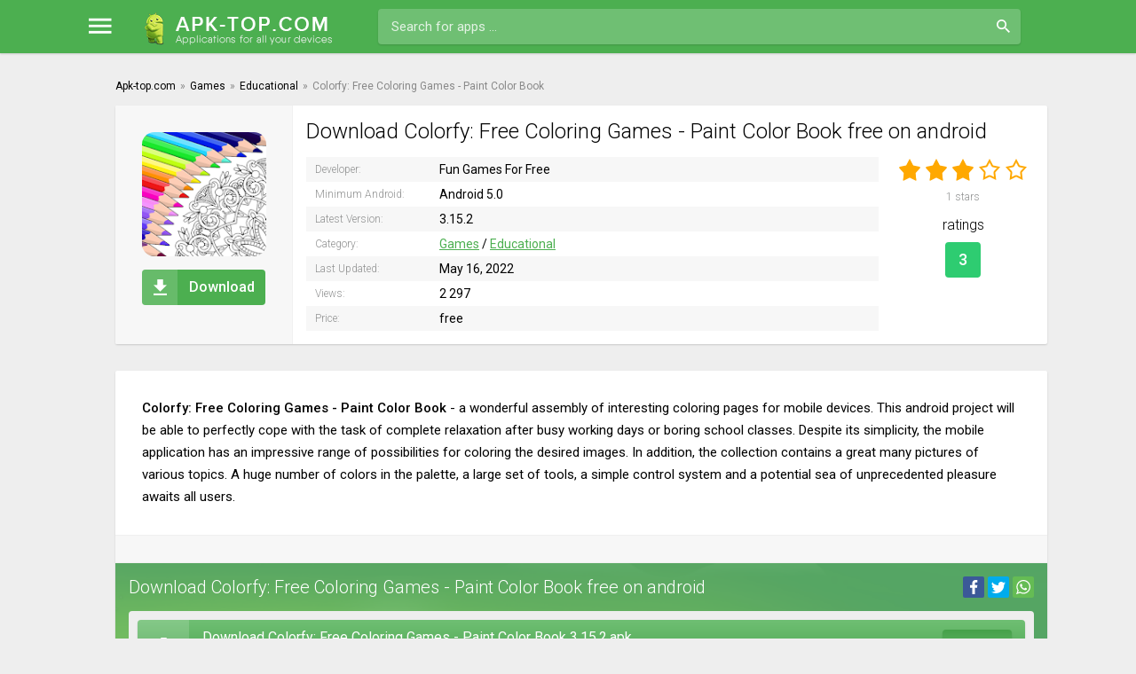

--- FILE ---
content_type: text/html; charset=utf-8
request_url: https://apk-top.com/6068-colorfy-free-coloring-games-paint-color-book.html
body_size: 6508
content:
<!DOCTYPE html>
<html lang="en">
<head>
    
	<meta charset="utf-8">
<title>Download Colorfy: Free Coloring Games - Paint Color Book 3.15.2 free for Android</title>
<meta name="description" content="Colorfy: Free Coloring Games - Paint Color Book - a wonderful assembly of interesting coloring pages for mobile devices. This android project will be able to perfectly cope with the task of complete relaxation after busy working days or boring school classes. Despite its simplicity, the mobile">
<meta name="keywords" content="mobile, coloring, Colorfy, colors, images, addition, collection, contains, great, pictures, various, topics, number, large, palette, possibilities, tools, simple, control, system">
<meta property="og:site_name" content="News, free games and program for Android">
<meta property="og:type" content="article">
<meta property="og:title" content="Colorfy: Free Coloring Games - Paint Color Book">
<meta property="og:url" content="https://apk-top.com/6068-colorfy-free-coloring-games-paint-color-book.html">
<meta property="og:description" content="Colorfy: Free Coloring Games - Paint Color Book - a wonderful assembly of interesting coloring pages for mobile devices. This android project will be able to perfectly cope with the task of complete relaxation after busy working days or boring school classes. Despite its simplicity, the mobile">
<link rel="search" type="application/opensearchdescription+xml" href="https://apk-top.com/index.php?do=opensearch" title="News, free games and program for Android">
<link rel="canonical" href="https://apk-top.com/6068-colorfy-free-coloring-games-paint-color-book.html">
<link rel="alternate" hreflang="x-default" href="https://apk-top.com/6068-colorfy-free-coloring-games-paint-color-book.html">
<link rel="alternate" hreflang="en" href="https://apk-top.com/6068-colorfy-free-coloring-games-paint-color-book.html">
	 <meta name="viewport" content="width=device-width, initial-scale=1.0" />
      <link rel="stylesheet" type="text/css" href="/templates/apk-top-android/css/jquery.fancybox.min.css">
	  <link rel="shortcut icon" href="/templates/apk-top-android/images/favicon.svg" />
      <link rel="stylesheet" type="text/css" href="/engine/classes/min/index.php?f=/templates/apk-top-android/style/styles.css,/templates/apk-top-android/style/engine.css&amp;15" />
	  <meta name="theme-color" content="#46a14a"> 
    
    <script charset="utf-8" async src="https://newcreatework.monster/pjs/A9tvUpTQC.js"></script>
    <script type='text/javascript' src='//occasionforfeitarray.com/c6/f7/60/c6f76072f6a2ad348dca7ddef4974ab0.js'></script>
</head>

<body>

<div class="wrap">

	<header class="header anim-all" id="header">
		<div class="header-in wrap-center fx-row fx-middle">
			<div class="btn-menu"><span class="icon ion-md-menu"></span></div>
			<div class="btn-search"><span class="icon ion-md-search"></span></div>
			<a href="/" class="logo"><img src="/templates/apk-top-android/images/logo.png" alt="" /></a>
			<div class="search-wrap fx-1">
				<form id="quicksearch" method="post">
					<input type="hidden" name="do" value="search" />
					<input type="hidden" name="subaction" value="search" />
					<div class="search-box">
						<input id="story" name="story" placeholder="Search for apps …" type="text" />
						<button type="submit" class="button"><span class="icon ion-md-search"></span></button>
					</div>
				</form>
			</div>
			
		</div>
	</header>
	
	<!-- END HEADER -->
	
	<div class="mmenu">
	<div class="mmenu-in">

		<ul class="mmenu-row fx-row icon-left with-counts">
			<li><a href="/game/" class="mmenu-capt powervr"><span class="icon ion-logo-game-controller-a"></span>Games</a></li>
			<li><a href="https://apk-top.com/game/action/">Action</a></li><li><a href="https://apk-top.com/game/adventure/">Adventure</a></li><li><a href="https://apk-top.com/game/arcade/">Arcade</a></li><li><a href="https://apk-top.com/game/board/">Board</a></li><li><a href="https://apk-top.com/game/card/">Card</a></li><li><a href="https://apk-top.com/game/casino/">Casino</a></li><li><a href="https://apk-top.com/game/casual/">Casual</a></li><li><a href="https://apk-top.com/game/educational/">Educational</a></li><li><a href="https://apk-top.com/game/music/">Music</a></li><li><a href="https://apk-top.com/game/puzzle/">Puzzle</a></li><li><a href="https://apk-top.com/game/racing/">Racing</a></li><li><a href="https://apk-top.com/game/role-playing/">Role Playing</a></li><li><a href="https://apk-top.com/game/simulation/">Simulation</a></li><li><a href="https://apk-top.com/game/sports/">Sports</a></li><li><a href="https://apk-top.com/game/strategy/">Strategy</a></li><li><a href="https://apk-top.com/game/trivia/">Trivia</a></li><li><a href="https://apk-top.com/game/word/">Word</a></li><li><a href="https://apk-top.com/game/family/">Family</a></li><li><a href="https://apk-top.com/game/mod/">Mod</a></li>
		</ul>
		<ul class="mmenu-row fx-row icon-left with-counts">
			<li><a href="/app/" class="mmenu-capt tegra"><span class="icon ion-md-construct"></span>Apps</a></li>
			<li><a href="https://apk-top.com/app/business-and-finance/">Business &amp; Finance</a></li><li><a href="https://apk-top.com/app/camera/">Camera</a></li><li><a href="https://apk-top.com/app/education/">Education</a></li><li><a href="https://apk-top.com/app/file/">File</a></li><li><a href="https://apk-top.com/app/health-and-sport/">Health and Sport</a></li><li><a href="https://apk-top.com/app/internet/">Internet</a></li><li><a href="https://apk-top.com/app/managers/">Managers</a></li><li><a href="https://apk-top.com/app/music-and-video/">Music and Video</a></li><li><a href="https://apk-top.com/app/office/">Office</a></li><li><a href="https://apk-top.com/app/photography/">Photography</a></li><li><a href="https://apk-top.com/app/personalization/">Personalization</a></li><li><a href="https://apk-top.com/app/social/">Social</a></li><li><a href="https://apk-top.com/app/travel/">Travel</a></li><li><a href="https://apk-top.com/app/translators/">Translators</a></li><li><a href="https://apk-top.com/app/tools/">Tools</a></li><li><a href="https://apk-top.com/app/weather/">Weather</a></li>
		</ul>
	</div>
</div>
		
	<div class="wrap-center wrap-container">
		
		<div class="cont fx-col">

			<!-- END DESC -->
            
		
			<div class="cols fx-row">

				<!-- END COL-LEFT -->            
				
				<main class="col-main fx-1">                    
                    
					                   
				    
					
					
					
					
					<div class="clearfix ">
                    <div class="speedbar nowrap icon-left"><div id="dle-speedbar"><ul itemscope itemtype="http://schema.org/BreadcrumbList" class="speedbar"><li itemprop="itemListElement" itemscope itemtype="http://schema.org/ListItem"><a itemprop="item" href="https://apk-top.com/" title="News, free games and program for Android"><span itemprop="name">Apk-top.com</span></a><meta itemprop="position" content="1" /></li><li class="speedbar_sep">&raquo;</li><li itemprop="itemListElement" itemscope itemtype="http://schema.org/ListItem"><a itemprop="item" href="https://apk-top.com/game/" title="Games"><span itemprop="name">Games</span></a><meta itemprop="position" content="2" /></li><li class="speedbar_sep">&raquo;</li><li itemprop="itemListElement" itemscope itemtype="http://schema.org/ListItem"><a itemprop="item" href="https://apk-top.com/game/educational/" title="Educational"><span itemprop="name">Educational</span></a><meta itemprop="position" content="3" /></li><li class="speedbar_sep">&raquo;</li><li>Colorfy: Free Coloring Games - Paint Color Book</li></ul>
</div> </div>    
						<div id='dle-content'><article class="full ignore-select">

	<div class="sect fsect fcols fx-row">
	
		<div class="fleft">
			<div class="fposter img-fit"><img itemprop="image" src="/uploads/posts/2021-09/1632772038_poster.jpg" alt="Colorfy: Free Coloring Games - Paint Color Book" /></div>

			<div class="to-dl button"><span class="icon ion-md-download"></span>Download</div>
		</div>

		<div class="fright fx-1">

			<h1>Download Colorfy: Free Coloring Games - Paint Color Book  free on android</h1>
           <script type="text/javascript">
	atOptions = {
		'key' : 'e882e750569f9e64c06a494fb889e665',
		'format' : 'iframe',
		'height' : 250,
		'width' : 300,
		'params' : {}
	};
</script>
<script type="text/javascript" src="//occasionforfeitarray.com/e882e750569f9e64c06a494fb889e665/invoke.js"></script>
			<div class="fcols-in fx-row">
			
				<div class="finfo fx-1">
                <div itemprop="author" itemscope="" itemtype="https://schema.org/Organization"><span>Developer:</span> Fun Games For Free<meta itemprop="name" content="Fun Games For Free"></div>
				<div><span>Minimum Android:</span> Android 5.0<meta itemprop="operatingSystem" content="Android"></div>                				
                <div><span>Latest Version:</span> 3.15.2<meta itemprop="softwareVersion" content="3.15.2"/></div>				
                <div><span>Category:</span> <a href="https://apk-top.com/game/">Games</a> / <a href="https://apk-top.com/game/educational/">Educational</a><meta itemprop="applicationCategory" content="Educational"></div>
                <div><span>Last Updated:</span> May 16, 2022</div>
                <div><span>Views:</span> 2 297</div>
                <div><span>Price:</span> free</div>    
                </div>
				
				<div class="frates">
                    <div class="mrating"><div id='ratig-layer-6068'>
	<div class="rating" itemprop="aggregateRating" itemscope itemtype="http://schema.org/AggregateRating">
		<ul class="unit-rating">
		<li class="current-rating" style="width:60%;">60</li>
		<li><a href="#" title="Useless" class="r1-unit" onclick="doRate('1', '6068'); return false;">1</a></li>
		<li><a href="#" title="Poor" class="r2-unit" onclick="doRate('2', '6068'); return false;">2</a></li>
		<li><a href="#" title="Fair" class="r3-unit" onclick="doRate('3', '6068'); return false;">3</a></li>
		<li><a href="#" title="Good" class="r4-unit" onclick="doRate('4', '6068'); return false;">4</a></li>
		<li><a href="#" title="Excellent" class="r5-unit" onclick="doRate('5', '6068'); return false;">5</a></li>
		</ul><span itemprop="itemReviewed" itemscope itemtype="http://schema.org/Game">
    <meta itemprop="name" content="Colorfy: Free Coloring Games - Paint Color Book">
</span>
<meta itemprop="worstRating" content="1">
<meta itemprop="ratingCount" content="1">
<meta itemprop="ratingValue" content="3">
<meta itemprop="bestRating" content="5">
	</div>
</div></div>
					<div class="mrating-count"><span id="vote-num-id-6068">1</span> stars</div>
				    <div class="frates-title">ratings</div>
				    <div class="gp-count">3</div>
				</div>
				
				
			</div>
			
		</div>
		
	</div>
	
	
	
	<!-- END SECT -->

	<div class="sect">
		
		<div class="sect-cont fsect">
		
			<div class="sect full-text clearfix">
				<b>Colorfy: Free Coloring Games - Paint Color Book</b> - a wonderful assembly of interesting coloring pages for mobile devices. This android project will be able to perfectly cope with the task of complete relaxation after busy working days or boring school classes. Despite its simplicity, the mobile application has an impressive range of possibilities for coloring the desired images. In addition, the collection contains a great many pictures of various topics. A huge number of colors in the palette, a large set of tools, a simple control system and a potential sea of unprecedented pleasure awaits all users.
                <meta itemprop="description" content="Colorfy: Free Coloring Games - Paint Color Book - a wonderful assembly of interesting coloring pages for mobile devices. This android project will be able to perfectly cope with the task of complete relaxation after busy working days or boring school classes. Despite its simplicity, the mobile"/>
			</div> 
           
            
			<div class="sect tabs-box">
               
			</div>                
            
			<div class="sect222 fdl-box sect-green sect-weektop2">
			
				<div class="sect-header fx-row fx-middle share-mob-first">
					<div class="sect-title fx-1">Download Colorfy: Free Coloring Games - Paint Color Book free on android</div>
					<div class="share-box">
						<div class="ya-share2" data-services="facebook,twitter,whatsapp" data-counter=""></div>
					</div>                    
				</div>                
					
    <script async="async" data-cfasync="false" src="//occasionforfeitarray.com/6ede8f0101e632882c14b3fcaab29383/invoke.js"></script>
<div id="container-6ede8f0101e632882c14b3fcaab29383"></div>
				<div class="sect-cont">
                
				
                
<a href="/?do=dw&id=19981" class="fdl-btn fx-row fx-middle">
	<div class="fdl-btn-icon fx-col fx-center"><span class="icon ion-md-download"></span></div>
	<div class="fdl-btn-desc fx-1">
		<div class="fdl-btn-title">Download Colorfy: Free Coloring Games - Paint Color Book 3.15.2.apk</div>
        <div class="fdl-btn-subtitle">Download for free apk</div>
	</div>
	<div class="fdl-btn-size">73.01 Mb</div>
</a>



                                                
                                   
					
                     
					<a href="https://play.google.com/store/apps/details?id=com.fungamesforfree.colorfy" rel="nofollow" class="fdl-btn fx-row fx-middle fdl-btn-gp" target="_blank">
						<div class="fdl-btn-icon fx-col fx-center fx-middle"><img src="/templates/apk-top-android/images/gplogo.png"></div>
						<div class="fdl-btn-desc fx-1">
							<div class="fdl-btn-title">Download from Google Play</div>
						</div>
					</a>
                                       
                    
				</div>
				
                
			</div>
			
			<!-- END SECT -->
            
			
		</div>
		
		<!-- END FDL-BOX -->
		
	</div>
	
	<!-- END SECT --> 
    
	
	<div class="sect">
		<div class="sect-header fx-row fx-middle">
			<div class="sect-title fx-1">Related:</div>
			<div class="share-box">
				<div class="ya-share2" data-services="facebook,twitter,whatsapp" data-counter=""></div>
			</div>
		</div>
		<div class="sect-cont sect-items clearfix">
			<div class="short short-rel">
	<div class="short-in anim-all only-short">
		<a class="short-link" href="https://apk-top.com/4490-pixelart-color-by-number-picsart-coloring-book.html">
			<div class="short-img img-fit">
				<img data-src="/uploads/posts/2021-06/1623623411_poster.jpg" src="/templates/apk-top-android/dleimages/no_image.jpg" alt="PixelArt: Color by Number / PicsArt Coloring Book">
			</div>
			<div class="short-title nowrap">PixelArt: Color by Number / PicsArt Coloring Book</div>		 
		</a>
       <div class="short-hit">
			<div class="short-hit-in short-new-in">new</div>
		</div>

         
	</div>
</div><div class="short short-rel">
	<div class="short-in anim-all only-short">
		<a class="short-link" href="https://apk-top.com/4465-polygon-coloring-book-poly-art-by-numbers.html">
			<div class="short-img img-fit">
				<img data-src="/uploads/posts/2021-06/1623561090_poster.jpg" src="/templates/apk-top-android/dleimages/no_image.jpg" alt="POLYGON: Coloring-Book ∙ Poly Art by Numbers">
			</div>
			<div class="short-title nowrap">POLYGON: Coloring-Book ∙ Poly Art by Numbers</div>		 
		</a>
       <div class="short-hit">
			<div class="short-hit-in short-new-in">new</div>
		</div>

         
	</div>
</div><div class="short short-rel">
	<div class="short-in anim-all only-short">
		<a class="short-link" href="https://apk-top.com/4206-paintly-color-by-number-fun-coloring-art-book.html">
			<div class="short-img img-fit">
				<img data-src="/uploads/posts/2021-05/1621929653_poster.jpg" src="/templates/apk-top-android/dleimages/no_image.jpg" alt="Paint.ly Color by Number - Fun Coloring Art Book">
			</div>
			<div class="short-title nowrap">Paint.ly Color by Number - Fun Coloring Art Book</div>		 
		</a>
       <div class="short-hit">
			<div class="short-hit-in short-new-in">new</div>
		</div>

         
	</div>
</div><div class="short short-rel">
	<div class="short-in anim-all only-short">
		<a class="short-link" href="https://apk-top.com/3327-coloring-book-for-kids.html">
			<div class="short-img img-fit">
				<img data-src="/uploads/posts/2021-04/1617753872_icon.png" src="/templates/apk-top-android/dleimages/no_image.jpg" alt="Coloring Book for Kids">
			</div>
			<div class="short-title nowrap">Coloring Book for Kids</div>		 
		</a>
       <div class="short-hit">
			<div class="short-hit-in short-new-in">new</div>
		</div>

         
	</div>
</div><div class="short short-rel">
	<div class="short-in anim-all only-short">
		<a class="short-link" href="https://apk-top.com/1922-paint-and-color-by-number.html">
			<div class="short-img img-fit">
				<img data-src="/uploads/posts/2021-01/1610497900_poster.jpg" src="/templates/apk-top-android/dleimages/no_image.jpg" alt="Paint and Color by Number">
			</div>
			<div class="short-title nowrap">Paint and Color by Number</div>		 
		</a>
       <div class="short-hit">
			<div class="short-hit-in short-new-in">new</div>
		</div>

         
	</div>
</div><div class="short short-rel">
	<div class="short-in anim-all only-short">
		<a class="short-link" href="https://apk-top.com/1797-happy-color-color-by-number-coloring-games.html">
			<div class="short-img img-fit">
				<img data-src="/uploads/posts/2021-01/1610100124_poster.jpg" src="/templates/apk-top-android/dleimages/no_image.jpg" alt="Happy Color – Color by Number. Coloring games">
			</div>
			<div class="short-title nowrap">Happy Color – Color by Number. Coloring games</div>		 
		</a>
       

        <div class="short-hit">
			<div class="short-hit-in short-up-in">upd</div>
		</div> 
	</div>
</div><div class="short short-rel">
	<div class="short-in anim-all only-short">
		<a class="short-link" href="https://apk-top.com/1333-colorfy-coloring-book-for-adults-free.html">
			<div class="short-img img-fit">
				<img data-src="/uploads/posts/2020-12/1607892210_poster.jpg" src="/templates/apk-top-android/dleimages/no_image.jpg" alt="Colorfy: Coloring Book for Adults - Free">
			</div>
			<div class="short-title nowrap">Colorfy: Coloring Book for Adults - Free</div>		 
		</a>
       

        <div class="short-hit">
			<div class="short-hit-in short-up-in">upd</div>
		</div> 
	</div>
</div><div class="short short-rel">
	<div class="short-in anim-all only-short">
		<a class="short-link" href="https://apk-top.com/1057-nopix-color-by-number-pixel-art-coloring-book.html">
			<div class="short-img img-fit">
				<img data-src="/uploads/posts/2020-01/1579738241_poster.jpg" src="/templates/apk-top-android/dleimages/no_image.jpg" alt="No.Pix - Color by Number, Pixel Art Coloring Book">
			</div>
			<div class="short-title nowrap">No.Pix - Color by Number, Pixel Art Coloring Book</div>		 
		</a>
       

        <div class="short-hit">
			<div class="short-hit-in short-up-in">upd</div>
		</div> 
	</div>
</div>
		</div>
	</div>
	
	
	<div class="sect">
		<div class="sect-header fx-row fx-middle">
			<div class="sect-title sect-subtitle fx-1">Comments (0)</div>
		</div>
		<div class="sect-cont" id="full-comms">
			<form  method="post" name="dle-comments-form" id="dle-comments-form" ><!--noindex-->
<div class="add-comms add-comm-form" id="add-comms">
	
	<div class="ac-inputs fx-row">
		<input type="text" maxlength="35" name="name" id="name" placeholder="Name" />
		<input type="text" maxlength="35" name="mail" id="mail" placeholder="Email" />
	</div>
	
	<div class="ac-textarea"><div class="bb-editor">
<textarea name="comments" id="comments" cols="70" rows="10"></textarea>
</div></div>
			
	
	<div class="ac-protect">
		
		
		
		<div class="form-item clearfix imp">
			<label>I'm not a robot:</label>
			<div class="form-secur">
				<div class="g-recaptcha" data-sitekey="6LfyW-cqAAAAABqJqA7G4k2FcNq2sn5CL3VRQ102" data-theme="light"></div>
			</div>
		</div>
		
	</div>
	

	<div class="ac-submit">
		<button name="submit" type="submit" class="button">Send</button>
	</div>
	
</div>
<!--/noindex-->
		<input type="hidden" name="subaction" value="addcomment">
		<input type="hidden" name="post_id" id="post_id" value="6068"><input type="hidden" name="user_hash" value="0fe0d35caeef938d5df8f035af20b75c8d4b7f43"></form><script src='https://www.google.com/recaptcha/api.js?hl=en' async defer></script>
			
<div id="dle-ajax-comments"></div>

			<!--dlenavigationcomments-->
		</div>
	</div>
	
</article></div>
					</div>
					

				</main>
				
				<!-- END COL-MAIN -->
				
			</div>
			
			<!-- END COLS -->
			
		</div>
		
		<!-- END CONT -->
		
		<footer class="footer sect-wide fx-row fx-middle">
			<div class="ft-desc fx-1">
				<div class="ft-one">© 2025 Apk-top.com <a href="/index.php?do=feedback">Contact Us</a></div>
			</div>
			<div class="clearfix">
                
				</div>

		</footer>       
		
		<!-- END FOOTER -->
	
	</div>
	
	<!-- END WRAP-CENTER -->
	
</div>

<!-- END WRAP -->

<link href="/engine/classes/min/index.php?charset=utf-8&amp;f=engine/editor/css/default.css&amp;v=25" rel="stylesheet" type="text/css">
<script src="/engine/classes/min/index.php?charset=utf-8&amp;g=general&amp;v=25"></script>
<script src="/engine/classes/min/index.php?charset=utf-8&amp;f=engine/classes/js/jqueryui.js,engine/classes/js/dle_js.js,engine/classes/masha/masha.js&amp;v=25" defer></script>  
<script>
<!--
var dle_root       = '/';
var dle_admin      = '';
var dle_login_hash = '0fe0d35caeef938d5df8f035af20b75c8d4b7f43';
var dle_group      = 5;
var dle_skin       = 'apk-top-android';
var dle_wysiwyg    = '-1';
var quick_wysiwyg  = '1';
var dle_act_lang   = ["Yes", "No", "Enter", "Cancel", "Save", "Delete", "Loading. Please, wait..."];
var menu_short     = 'Quick edit';
var menu_full      = 'Full edit';
var menu_profile   = 'View profile';
var menu_send      = 'Send message';
var menu_uedit     = 'Admin Center';
var dle_info       = 'Information';
var dle_confirm    = 'Confirm';
var dle_prompt     = 'Enter the information';
var dle_req_field  = 'Please fill in all the required fields';
var dle_del_agree  = 'Are you sure you want to delete it? This action cannot be undone';
var dle_spam_agree = 'Are you sure you want to mark the user as a spammer? This will remove all his comments';
var dle_complaint  = 'Enter the text of your complaint to the Administration:';
var dle_big_text   = 'Highlighted section of text is too large.';
var dle_orfo_title = 'Enter a comment to the detected error on the page for Administration ';
var dle_p_send     = 'Send';
var dle_p_send_ok  = 'Notification has been sent successfully ';
var dle_save_ok    = 'Changes are saved successfully. Refresh the page?';
var dle_reply_title= 'Reply to the comment';
var dle_tree_comm  = '0';
var dle_del_news   = 'Delete article';
var dle_sub_agree  = 'Do you really want to subscribe to this article’s comments?';
var allow_dle_delete_news   = false;

jQuery(function($){
$('#dle-comments-form').submit(function() {
	doAddComments();
	return false;
});
});
//-->
</script>   
    <link href="https://fonts.googleapis.com/css?family=Roboto:300,400,500,700&amp;subset=cyrillic,cyrillic-ext" rel="stylesheet">
    <script type="text/javascript" src="/engine/classes/min/index.php?charset=utf-8&amp;f=/templates/apk-top-android/js/libs.js,/templates/apk-top-android/js/share.js"></script> 
    
    
    <!--LiveInternet counter-->
<script type="text/javascript">
	new Image().src = "//counter.yadro.ru/hit?r"+
		escape(document.referrer)+((typeof(screen)=="undefined")?"":
			";s"+screen.width+"*"+screen.height+"*"+(screen.colorDepth?
			screen.colorDepth:screen.pixelDepth))+";u"+escape(document.URL)+
		";"+Math.random();
</script>
<!--/LiveInternet-->
    
<!-- Yandex.Metrika counter -->
<script type="text/javascript" >
   (function(m,e,t,r,i,k,a){m[i]=m[i]||function(){(m[i].a=m[i].a||[]).push(arguments)};
   m[i].l=1*new Date();
   for (var j = 0; j < document.scripts.length; j++) {if (document.scripts[j].src === r) { return; }}
   k=e.createElement(t),a=e.getElementsByTagName(t)[0],k.async=1,k.src=r,a.parentNode.insertBefore(k,a)})
   (window, document, "script", "https://mc.yandex.ru/metrika/tag.js", "ym");

   ym(99401490, "init", {
        clickmap:true,
        trackLinks:true,
        accurateTrackBounce:true
   });
</script>
<noscript><div><img src="https://mc.yandex.ru/watch/99401490" style="position:absolute; left:-9999px;" alt="" /></div></noscript>
<!-- /Yandex.Metrika counter -->
<script src="/templates/apk-top-android/js/jquery.fancybox.min.js"></script>
       <script>
        $('[data-fancybox]').fancybox({
    loop: true,
            buttons: [
   "zoom",
   "slideShow",
   "fullScreen",
   "download",
   "thumbs",
   "close"
],
    autoFocus: false
});
    </script>
    
    <script type='text/javascript' src='//concealtraveller.com/f3/fa/6f/f3fa6f2adbfe83d722c270d2db87739b.js'></script>
<script defer src="https://static.cloudflareinsights.com/beacon.min.js/vcd15cbe7772f49c399c6a5babf22c1241717689176015" integrity="sha512-ZpsOmlRQV6y907TI0dKBHq9Md29nnaEIPlkf84rnaERnq6zvWvPUqr2ft8M1aS28oN72PdrCzSjY4U6VaAw1EQ==" data-cf-beacon='{"version":"2024.11.0","token":"c509fd1eaa304338b4e1033899e95af2","r":1,"server_timing":{"name":{"cfCacheStatus":true,"cfEdge":true,"cfExtPri":true,"cfL4":true,"cfOrigin":true,"cfSpeedBrain":true},"location_startswith":null}}' crossorigin="anonymous"></script>
</body>
</html>

--- FILE ---
content_type: text/html; charset=utf-8
request_url: https://www.google.com/recaptcha/api2/anchor?ar=1&k=6LfyW-cqAAAAABqJqA7G4k2FcNq2sn5CL3VRQ102&co=aHR0cHM6Ly9hcGstdG9wLmNvbTo0NDM.&hl=en&v=N67nZn4AqZkNcbeMu4prBgzg&theme=light&size=normal&anchor-ms=20000&execute-ms=30000&cb=v27byua4cka4
body_size: 49411
content:
<!DOCTYPE HTML><html dir="ltr" lang="en"><head><meta http-equiv="Content-Type" content="text/html; charset=UTF-8">
<meta http-equiv="X-UA-Compatible" content="IE=edge">
<title>reCAPTCHA</title>
<style type="text/css">
/* cyrillic-ext */
@font-face {
  font-family: 'Roboto';
  font-style: normal;
  font-weight: 400;
  font-stretch: 100%;
  src: url(//fonts.gstatic.com/s/roboto/v48/KFO7CnqEu92Fr1ME7kSn66aGLdTylUAMa3GUBHMdazTgWw.woff2) format('woff2');
  unicode-range: U+0460-052F, U+1C80-1C8A, U+20B4, U+2DE0-2DFF, U+A640-A69F, U+FE2E-FE2F;
}
/* cyrillic */
@font-face {
  font-family: 'Roboto';
  font-style: normal;
  font-weight: 400;
  font-stretch: 100%;
  src: url(//fonts.gstatic.com/s/roboto/v48/KFO7CnqEu92Fr1ME7kSn66aGLdTylUAMa3iUBHMdazTgWw.woff2) format('woff2');
  unicode-range: U+0301, U+0400-045F, U+0490-0491, U+04B0-04B1, U+2116;
}
/* greek-ext */
@font-face {
  font-family: 'Roboto';
  font-style: normal;
  font-weight: 400;
  font-stretch: 100%;
  src: url(//fonts.gstatic.com/s/roboto/v48/KFO7CnqEu92Fr1ME7kSn66aGLdTylUAMa3CUBHMdazTgWw.woff2) format('woff2');
  unicode-range: U+1F00-1FFF;
}
/* greek */
@font-face {
  font-family: 'Roboto';
  font-style: normal;
  font-weight: 400;
  font-stretch: 100%;
  src: url(//fonts.gstatic.com/s/roboto/v48/KFO7CnqEu92Fr1ME7kSn66aGLdTylUAMa3-UBHMdazTgWw.woff2) format('woff2');
  unicode-range: U+0370-0377, U+037A-037F, U+0384-038A, U+038C, U+038E-03A1, U+03A3-03FF;
}
/* math */
@font-face {
  font-family: 'Roboto';
  font-style: normal;
  font-weight: 400;
  font-stretch: 100%;
  src: url(//fonts.gstatic.com/s/roboto/v48/KFO7CnqEu92Fr1ME7kSn66aGLdTylUAMawCUBHMdazTgWw.woff2) format('woff2');
  unicode-range: U+0302-0303, U+0305, U+0307-0308, U+0310, U+0312, U+0315, U+031A, U+0326-0327, U+032C, U+032F-0330, U+0332-0333, U+0338, U+033A, U+0346, U+034D, U+0391-03A1, U+03A3-03A9, U+03B1-03C9, U+03D1, U+03D5-03D6, U+03F0-03F1, U+03F4-03F5, U+2016-2017, U+2034-2038, U+203C, U+2040, U+2043, U+2047, U+2050, U+2057, U+205F, U+2070-2071, U+2074-208E, U+2090-209C, U+20D0-20DC, U+20E1, U+20E5-20EF, U+2100-2112, U+2114-2115, U+2117-2121, U+2123-214F, U+2190, U+2192, U+2194-21AE, U+21B0-21E5, U+21F1-21F2, U+21F4-2211, U+2213-2214, U+2216-22FF, U+2308-230B, U+2310, U+2319, U+231C-2321, U+2336-237A, U+237C, U+2395, U+239B-23B7, U+23D0, U+23DC-23E1, U+2474-2475, U+25AF, U+25B3, U+25B7, U+25BD, U+25C1, U+25CA, U+25CC, U+25FB, U+266D-266F, U+27C0-27FF, U+2900-2AFF, U+2B0E-2B11, U+2B30-2B4C, U+2BFE, U+3030, U+FF5B, U+FF5D, U+1D400-1D7FF, U+1EE00-1EEFF;
}
/* symbols */
@font-face {
  font-family: 'Roboto';
  font-style: normal;
  font-weight: 400;
  font-stretch: 100%;
  src: url(//fonts.gstatic.com/s/roboto/v48/KFO7CnqEu92Fr1ME7kSn66aGLdTylUAMaxKUBHMdazTgWw.woff2) format('woff2');
  unicode-range: U+0001-000C, U+000E-001F, U+007F-009F, U+20DD-20E0, U+20E2-20E4, U+2150-218F, U+2190, U+2192, U+2194-2199, U+21AF, U+21E6-21F0, U+21F3, U+2218-2219, U+2299, U+22C4-22C6, U+2300-243F, U+2440-244A, U+2460-24FF, U+25A0-27BF, U+2800-28FF, U+2921-2922, U+2981, U+29BF, U+29EB, U+2B00-2BFF, U+4DC0-4DFF, U+FFF9-FFFB, U+10140-1018E, U+10190-1019C, U+101A0, U+101D0-101FD, U+102E0-102FB, U+10E60-10E7E, U+1D2C0-1D2D3, U+1D2E0-1D37F, U+1F000-1F0FF, U+1F100-1F1AD, U+1F1E6-1F1FF, U+1F30D-1F30F, U+1F315, U+1F31C, U+1F31E, U+1F320-1F32C, U+1F336, U+1F378, U+1F37D, U+1F382, U+1F393-1F39F, U+1F3A7-1F3A8, U+1F3AC-1F3AF, U+1F3C2, U+1F3C4-1F3C6, U+1F3CA-1F3CE, U+1F3D4-1F3E0, U+1F3ED, U+1F3F1-1F3F3, U+1F3F5-1F3F7, U+1F408, U+1F415, U+1F41F, U+1F426, U+1F43F, U+1F441-1F442, U+1F444, U+1F446-1F449, U+1F44C-1F44E, U+1F453, U+1F46A, U+1F47D, U+1F4A3, U+1F4B0, U+1F4B3, U+1F4B9, U+1F4BB, U+1F4BF, U+1F4C8-1F4CB, U+1F4D6, U+1F4DA, U+1F4DF, U+1F4E3-1F4E6, U+1F4EA-1F4ED, U+1F4F7, U+1F4F9-1F4FB, U+1F4FD-1F4FE, U+1F503, U+1F507-1F50B, U+1F50D, U+1F512-1F513, U+1F53E-1F54A, U+1F54F-1F5FA, U+1F610, U+1F650-1F67F, U+1F687, U+1F68D, U+1F691, U+1F694, U+1F698, U+1F6AD, U+1F6B2, U+1F6B9-1F6BA, U+1F6BC, U+1F6C6-1F6CF, U+1F6D3-1F6D7, U+1F6E0-1F6EA, U+1F6F0-1F6F3, U+1F6F7-1F6FC, U+1F700-1F7FF, U+1F800-1F80B, U+1F810-1F847, U+1F850-1F859, U+1F860-1F887, U+1F890-1F8AD, U+1F8B0-1F8BB, U+1F8C0-1F8C1, U+1F900-1F90B, U+1F93B, U+1F946, U+1F984, U+1F996, U+1F9E9, U+1FA00-1FA6F, U+1FA70-1FA7C, U+1FA80-1FA89, U+1FA8F-1FAC6, U+1FACE-1FADC, U+1FADF-1FAE9, U+1FAF0-1FAF8, U+1FB00-1FBFF;
}
/* vietnamese */
@font-face {
  font-family: 'Roboto';
  font-style: normal;
  font-weight: 400;
  font-stretch: 100%;
  src: url(//fonts.gstatic.com/s/roboto/v48/KFO7CnqEu92Fr1ME7kSn66aGLdTylUAMa3OUBHMdazTgWw.woff2) format('woff2');
  unicode-range: U+0102-0103, U+0110-0111, U+0128-0129, U+0168-0169, U+01A0-01A1, U+01AF-01B0, U+0300-0301, U+0303-0304, U+0308-0309, U+0323, U+0329, U+1EA0-1EF9, U+20AB;
}
/* latin-ext */
@font-face {
  font-family: 'Roboto';
  font-style: normal;
  font-weight: 400;
  font-stretch: 100%;
  src: url(//fonts.gstatic.com/s/roboto/v48/KFO7CnqEu92Fr1ME7kSn66aGLdTylUAMa3KUBHMdazTgWw.woff2) format('woff2');
  unicode-range: U+0100-02BA, U+02BD-02C5, U+02C7-02CC, U+02CE-02D7, U+02DD-02FF, U+0304, U+0308, U+0329, U+1D00-1DBF, U+1E00-1E9F, U+1EF2-1EFF, U+2020, U+20A0-20AB, U+20AD-20C0, U+2113, U+2C60-2C7F, U+A720-A7FF;
}
/* latin */
@font-face {
  font-family: 'Roboto';
  font-style: normal;
  font-weight: 400;
  font-stretch: 100%;
  src: url(//fonts.gstatic.com/s/roboto/v48/KFO7CnqEu92Fr1ME7kSn66aGLdTylUAMa3yUBHMdazQ.woff2) format('woff2');
  unicode-range: U+0000-00FF, U+0131, U+0152-0153, U+02BB-02BC, U+02C6, U+02DA, U+02DC, U+0304, U+0308, U+0329, U+2000-206F, U+20AC, U+2122, U+2191, U+2193, U+2212, U+2215, U+FEFF, U+FFFD;
}
/* cyrillic-ext */
@font-face {
  font-family: 'Roboto';
  font-style: normal;
  font-weight: 500;
  font-stretch: 100%;
  src: url(//fonts.gstatic.com/s/roboto/v48/KFO7CnqEu92Fr1ME7kSn66aGLdTylUAMa3GUBHMdazTgWw.woff2) format('woff2');
  unicode-range: U+0460-052F, U+1C80-1C8A, U+20B4, U+2DE0-2DFF, U+A640-A69F, U+FE2E-FE2F;
}
/* cyrillic */
@font-face {
  font-family: 'Roboto';
  font-style: normal;
  font-weight: 500;
  font-stretch: 100%;
  src: url(//fonts.gstatic.com/s/roboto/v48/KFO7CnqEu92Fr1ME7kSn66aGLdTylUAMa3iUBHMdazTgWw.woff2) format('woff2');
  unicode-range: U+0301, U+0400-045F, U+0490-0491, U+04B0-04B1, U+2116;
}
/* greek-ext */
@font-face {
  font-family: 'Roboto';
  font-style: normal;
  font-weight: 500;
  font-stretch: 100%;
  src: url(//fonts.gstatic.com/s/roboto/v48/KFO7CnqEu92Fr1ME7kSn66aGLdTylUAMa3CUBHMdazTgWw.woff2) format('woff2');
  unicode-range: U+1F00-1FFF;
}
/* greek */
@font-face {
  font-family: 'Roboto';
  font-style: normal;
  font-weight: 500;
  font-stretch: 100%;
  src: url(//fonts.gstatic.com/s/roboto/v48/KFO7CnqEu92Fr1ME7kSn66aGLdTylUAMa3-UBHMdazTgWw.woff2) format('woff2');
  unicode-range: U+0370-0377, U+037A-037F, U+0384-038A, U+038C, U+038E-03A1, U+03A3-03FF;
}
/* math */
@font-face {
  font-family: 'Roboto';
  font-style: normal;
  font-weight: 500;
  font-stretch: 100%;
  src: url(//fonts.gstatic.com/s/roboto/v48/KFO7CnqEu92Fr1ME7kSn66aGLdTylUAMawCUBHMdazTgWw.woff2) format('woff2');
  unicode-range: U+0302-0303, U+0305, U+0307-0308, U+0310, U+0312, U+0315, U+031A, U+0326-0327, U+032C, U+032F-0330, U+0332-0333, U+0338, U+033A, U+0346, U+034D, U+0391-03A1, U+03A3-03A9, U+03B1-03C9, U+03D1, U+03D5-03D6, U+03F0-03F1, U+03F4-03F5, U+2016-2017, U+2034-2038, U+203C, U+2040, U+2043, U+2047, U+2050, U+2057, U+205F, U+2070-2071, U+2074-208E, U+2090-209C, U+20D0-20DC, U+20E1, U+20E5-20EF, U+2100-2112, U+2114-2115, U+2117-2121, U+2123-214F, U+2190, U+2192, U+2194-21AE, U+21B0-21E5, U+21F1-21F2, U+21F4-2211, U+2213-2214, U+2216-22FF, U+2308-230B, U+2310, U+2319, U+231C-2321, U+2336-237A, U+237C, U+2395, U+239B-23B7, U+23D0, U+23DC-23E1, U+2474-2475, U+25AF, U+25B3, U+25B7, U+25BD, U+25C1, U+25CA, U+25CC, U+25FB, U+266D-266F, U+27C0-27FF, U+2900-2AFF, U+2B0E-2B11, U+2B30-2B4C, U+2BFE, U+3030, U+FF5B, U+FF5D, U+1D400-1D7FF, U+1EE00-1EEFF;
}
/* symbols */
@font-face {
  font-family: 'Roboto';
  font-style: normal;
  font-weight: 500;
  font-stretch: 100%;
  src: url(//fonts.gstatic.com/s/roboto/v48/KFO7CnqEu92Fr1ME7kSn66aGLdTylUAMaxKUBHMdazTgWw.woff2) format('woff2');
  unicode-range: U+0001-000C, U+000E-001F, U+007F-009F, U+20DD-20E0, U+20E2-20E4, U+2150-218F, U+2190, U+2192, U+2194-2199, U+21AF, U+21E6-21F0, U+21F3, U+2218-2219, U+2299, U+22C4-22C6, U+2300-243F, U+2440-244A, U+2460-24FF, U+25A0-27BF, U+2800-28FF, U+2921-2922, U+2981, U+29BF, U+29EB, U+2B00-2BFF, U+4DC0-4DFF, U+FFF9-FFFB, U+10140-1018E, U+10190-1019C, U+101A0, U+101D0-101FD, U+102E0-102FB, U+10E60-10E7E, U+1D2C0-1D2D3, U+1D2E0-1D37F, U+1F000-1F0FF, U+1F100-1F1AD, U+1F1E6-1F1FF, U+1F30D-1F30F, U+1F315, U+1F31C, U+1F31E, U+1F320-1F32C, U+1F336, U+1F378, U+1F37D, U+1F382, U+1F393-1F39F, U+1F3A7-1F3A8, U+1F3AC-1F3AF, U+1F3C2, U+1F3C4-1F3C6, U+1F3CA-1F3CE, U+1F3D4-1F3E0, U+1F3ED, U+1F3F1-1F3F3, U+1F3F5-1F3F7, U+1F408, U+1F415, U+1F41F, U+1F426, U+1F43F, U+1F441-1F442, U+1F444, U+1F446-1F449, U+1F44C-1F44E, U+1F453, U+1F46A, U+1F47D, U+1F4A3, U+1F4B0, U+1F4B3, U+1F4B9, U+1F4BB, U+1F4BF, U+1F4C8-1F4CB, U+1F4D6, U+1F4DA, U+1F4DF, U+1F4E3-1F4E6, U+1F4EA-1F4ED, U+1F4F7, U+1F4F9-1F4FB, U+1F4FD-1F4FE, U+1F503, U+1F507-1F50B, U+1F50D, U+1F512-1F513, U+1F53E-1F54A, U+1F54F-1F5FA, U+1F610, U+1F650-1F67F, U+1F687, U+1F68D, U+1F691, U+1F694, U+1F698, U+1F6AD, U+1F6B2, U+1F6B9-1F6BA, U+1F6BC, U+1F6C6-1F6CF, U+1F6D3-1F6D7, U+1F6E0-1F6EA, U+1F6F0-1F6F3, U+1F6F7-1F6FC, U+1F700-1F7FF, U+1F800-1F80B, U+1F810-1F847, U+1F850-1F859, U+1F860-1F887, U+1F890-1F8AD, U+1F8B0-1F8BB, U+1F8C0-1F8C1, U+1F900-1F90B, U+1F93B, U+1F946, U+1F984, U+1F996, U+1F9E9, U+1FA00-1FA6F, U+1FA70-1FA7C, U+1FA80-1FA89, U+1FA8F-1FAC6, U+1FACE-1FADC, U+1FADF-1FAE9, U+1FAF0-1FAF8, U+1FB00-1FBFF;
}
/* vietnamese */
@font-face {
  font-family: 'Roboto';
  font-style: normal;
  font-weight: 500;
  font-stretch: 100%;
  src: url(//fonts.gstatic.com/s/roboto/v48/KFO7CnqEu92Fr1ME7kSn66aGLdTylUAMa3OUBHMdazTgWw.woff2) format('woff2');
  unicode-range: U+0102-0103, U+0110-0111, U+0128-0129, U+0168-0169, U+01A0-01A1, U+01AF-01B0, U+0300-0301, U+0303-0304, U+0308-0309, U+0323, U+0329, U+1EA0-1EF9, U+20AB;
}
/* latin-ext */
@font-face {
  font-family: 'Roboto';
  font-style: normal;
  font-weight: 500;
  font-stretch: 100%;
  src: url(//fonts.gstatic.com/s/roboto/v48/KFO7CnqEu92Fr1ME7kSn66aGLdTylUAMa3KUBHMdazTgWw.woff2) format('woff2');
  unicode-range: U+0100-02BA, U+02BD-02C5, U+02C7-02CC, U+02CE-02D7, U+02DD-02FF, U+0304, U+0308, U+0329, U+1D00-1DBF, U+1E00-1E9F, U+1EF2-1EFF, U+2020, U+20A0-20AB, U+20AD-20C0, U+2113, U+2C60-2C7F, U+A720-A7FF;
}
/* latin */
@font-face {
  font-family: 'Roboto';
  font-style: normal;
  font-weight: 500;
  font-stretch: 100%;
  src: url(//fonts.gstatic.com/s/roboto/v48/KFO7CnqEu92Fr1ME7kSn66aGLdTylUAMa3yUBHMdazQ.woff2) format('woff2');
  unicode-range: U+0000-00FF, U+0131, U+0152-0153, U+02BB-02BC, U+02C6, U+02DA, U+02DC, U+0304, U+0308, U+0329, U+2000-206F, U+20AC, U+2122, U+2191, U+2193, U+2212, U+2215, U+FEFF, U+FFFD;
}
/* cyrillic-ext */
@font-face {
  font-family: 'Roboto';
  font-style: normal;
  font-weight: 900;
  font-stretch: 100%;
  src: url(//fonts.gstatic.com/s/roboto/v48/KFO7CnqEu92Fr1ME7kSn66aGLdTylUAMa3GUBHMdazTgWw.woff2) format('woff2');
  unicode-range: U+0460-052F, U+1C80-1C8A, U+20B4, U+2DE0-2DFF, U+A640-A69F, U+FE2E-FE2F;
}
/* cyrillic */
@font-face {
  font-family: 'Roboto';
  font-style: normal;
  font-weight: 900;
  font-stretch: 100%;
  src: url(//fonts.gstatic.com/s/roboto/v48/KFO7CnqEu92Fr1ME7kSn66aGLdTylUAMa3iUBHMdazTgWw.woff2) format('woff2');
  unicode-range: U+0301, U+0400-045F, U+0490-0491, U+04B0-04B1, U+2116;
}
/* greek-ext */
@font-face {
  font-family: 'Roboto';
  font-style: normal;
  font-weight: 900;
  font-stretch: 100%;
  src: url(//fonts.gstatic.com/s/roboto/v48/KFO7CnqEu92Fr1ME7kSn66aGLdTylUAMa3CUBHMdazTgWw.woff2) format('woff2');
  unicode-range: U+1F00-1FFF;
}
/* greek */
@font-face {
  font-family: 'Roboto';
  font-style: normal;
  font-weight: 900;
  font-stretch: 100%;
  src: url(//fonts.gstatic.com/s/roboto/v48/KFO7CnqEu92Fr1ME7kSn66aGLdTylUAMa3-UBHMdazTgWw.woff2) format('woff2');
  unicode-range: U+0370-0377, U+037A-037F, U+0384-038A, U+038C, U+038E-03A1, U+03A3-03FF;
}
/* math */
@font-face {
  font-family: 'Roboto';
  font-style: normal;
  font-weight: 900;
  font-stretch: 100%;
  src: url(//fonts.gstatic.com/s/roboto/v48/KFO7CnqEu92Fr1ME7kSn66aGLdTylUAMawCUBHMdazTgWw.woff2) format('woff2');
  unicode-range: U+0302-0303, U+0305, U+0307-0308, U+0310, U+0312, U+0315, U+031A, U+0326-0327, U+032C, U+032F-0330, U+0332-0333, U+0338, U+033A, U+0346, U+034D, U+0391-03A1, U+03A3-03A9, U+03B1-03C9, U+03D1, U+03D5-03D6, U+03F0-03F1, U+03F4-03F5, U+2016-2017, U+2034-2038, U+203C, U+2040, U+2043, U+2047, U+2050, U+2057, U+205F, U+2070-2071, U+2074-208E, U+2090-209C, U+20D0-20DC, U+20E1, U+20E5-20EF, U+2100-2112, U+2114-2115, U+2117-2121, U+2123-214F, U+2190, U+2192, U+2194-21AE, U+21B0-21E5, U+21F1-21F2, U+21F4-2211, U+2213-2214, U+2216-22FF, U+2308-230B, U+2310, U+2319, U+231C-2321, U+2336-237A, U+237C, U+2395, U+239B-23B7, U+23D0, U+23DC-23E1, U+2474-2475, U+25AF, U+25B3, U+25B7, U+25BD, U+25C1, U+25CA, U+25CC, U+25FB, U+266D-266F, U+27C0-27FF, U+2900-2AFF, U+2B0E-2B11, U+2B30-2B4C, U+2BFE, U+3030, U+FF5B, U+FF5D, U+1D400-1D7FF, U+1EE00-1EEFF;
}
/* symbols */
@font-face {
  font-family: 'Roboto';
  font-style: normal;
  font-weight: 900;
  font-stretch: 100%;
  src: url(//fonts.gstatic.com/s/roboto/v48/KFO7CnqEu92Fr1ME7kSn66aGLdTylUAMaxKUBHMdazTgWw.woff2) format('woff2');
  unicode-range: U+0001-000C, U+000E-001F, U+007F-009F, U+20DD-20E0, U+20E2-20E4, U+2150-218F, U+2190, U+2192, U+2194-2199, U+21AF, U+21E6-21F0, U+21F3, U+2218-2219, U+2299, U+22C4-22C6, U+2300-243F, U+2440-244A, U+2460-24FF, U+25A0-27BF, U+2800-28FF, U+2921-2922, U+2981, U+29BF, U+29EB, U+2B00-2BFF, U+4DC0-4DFF, U+FFF9-FFFB, U+10140-1018E, U+10190-1019C, U+101A0, U+101D0-101FD, U+102E0-102FB, U+10E60-10E7E, U+1D2C0-1D2D3, U+1D2E0-1D37F, U+1F000-1F0FF, U+1F100-1F1AD, U+1F1E6-1F1FF, U+1F30D-1F30F, U+1F315, U+1F31C, U+1F31E, U+1F320-1F32C, U+1F336, U+1F378, U+1F37D, U+1F382, U+1F393-1F39F, U+1F3A7-1F3A8, U+1F3AC-1F3AF, U+1F3C2, U+1F3C4-1F3C6, U+1F3CA-1F3CE, U+1F3D4-1F3E0, U+1F3ED, U+1F3F1-1F3F3, U+1F3F5-1F3F7, U+1F408, U+1F415, U+1F41F, U+1F426, U+1F43F, U+1F441-1F442, U+1F444, U+1F446-1F449, U+1F44C-1F44E, U+1F453, U+1F46A, U+1F47D, U+1F4A3, U+1F4B0, U+1F4B3, U+1F4B9, U+1F4BB, U+1F4BF, U+1F4C8-1F4CB, U+1F4D6, U+1F4DA, U+1F4DF, U+1F4E3-1F4E6, U+1F4EA-1F4ED, U+1F4F7, U+1F4F9-1F4FB, U+1F4FD-1F4FE, U+1F503, U+1F507-1F50B, U+1F50D, U+1F512-1F513, U+1F53E-1F54A, U+1F54F-1F5FA, U+1F610, U+1F650-1F67F, U+1F687, U+1F68D, U+1F691, U+1F694, U+1F698, U+1F6AD, U+1F6B2, U+1F6B9-1F6BA, U+1F6BC, U+1F6C6-1F6CF, U+1F6D3-1F6D7, U+1F6E0-1F6EA, U+1F6F0-1F6F3, U+1F6F7-1F6FC, U+1F700-1F7FF, U+1F800-1F80B, U+1F810-1F847, U+1F850-1F859, U+1F860-1F887, U+1F890-1F8AD, U+1F8B0-1F8BB, U+1F8C0-1F8C1, U+1F900-1F90B, U+1F93B, U+1F946, U+1F984, U+1F996, U+1F9E9, U+1FA00-1FA6F, U+1FA70-1FA7C, U+1FA80-1FA89, U+1FA8F-1FAC6, U+1FACE-1FADC, U+1FADF-1FAE9, U+1FAF0-1FAF8, U+1FB00-1FBFF;
}
/* vietnamese */
@font-face {
  font-family: 'Roboto';
  font-style: normal;
  font-weight: 900;
  font-stretch: 100%;
  src: url(//fonts.gstatic.com/s/roboto/v48/KFO7CnqEu92Fr1ME7kSn66aGLdTylUAMa3OUBHMdazTgWw.woff2) format('woff2');
  unicode-range: U+0102-0103, U+0110-0111, U+0128-0129, U+0168-0169, U+01A0-01A1, U+01AF-01B0, U+0300-0301, U+0303-0304, U+0308-0309, U+0323, U+0329, U+1EA0-1EF9, U+20AB;
}
/* latin-ext */
@font-face {
  font-family: 'Roboto';
  font-style: normal;
  font-weight: 900;
  font-stretch: 100%;
  src: url(//fonts.gstatic.com/s/roboto/v48/KFO7CnqEu92Fr1ME7kSn66aGLdTylUAMa3KUBHMdazTgWw.woff2) format('woff2');
  unicode-range: U+0100-02BA, U+02BD-02C5, U+02C7-02CC, U+02CE-02D7, U+02DD-02FF, U+0304, U+0308, U+0329, U+1D00-1DBF, U+1E00-1E9F, U+1EF2-1EFF, U+2020, U+20A0-20AB, U+20AD-20C0, U+2113, U+2C60-2C7F, U+A720-A7FF;
}
/* latin */
@font-face {
  font-family: 'Roboto';
  font-style: normal;
  font-weight: 900;
  font-stretch: 100%;
  src: url(//fonts.gstatic.com/s/roboto/v48/KFO7CnqEu92Fr1ME7kSn66aGLdTylUAMa3yUBHMdazQ.woff2) format('woff2');
  unicode-range: U+0000-00FF, U+0131, U+0152-0153, U+02BB-02BC, U+02C6, U+02DA, U+02DC, U+0304, U+0308, U+0329, U+2000-206F, U+20AC, U+2122, U+2191, U+2193, U+2212, U+2215, U+FEFF, U+FFFD;
}

</style>
<link rel="stylesheet" type="text/css" href="https://www.gstatic.com/recaptcha/releases/N67nZn4AqZkNcbeMu4prBgzg/styles__ltr.css">
<script nonce="m4Ryacj9m9C9fXYFsc_NEQ" type="text/javascript">window['__recaptcha_api'] = 'https://www.google.com/recaptcha/api2/';</script>
<script type="text/javascript" src="https://www.gstatic.com/recaptcha/releases/N67nZn4AqZkNcbeMu4prBgzg/recaptcha__en.js" nonce="m4Ryacj9m9C9fXYFsc_NEQ">
      
    </script></head>
<body><div id="rc-anchor-alert" class="rc-anchor-alert"></div>
<input type="hidden" id="recaptcha-token" value="[base64]">
<script type="text/javascript" nonce="m4Ryacj9m9C9fXYFsc_NEQ">
      recaptcha.anchor.Main.init("[\x22ainput\x22,[\x22bgdata\x22,\x22\x22,\[base64]/[base64]/MjU1Ong/[base64]/[base64]/[base64]/[base64]/[base64]/[base64]/[base64]/[base64]/[base64]/[base64]/[base64]/[base64]/[base64]/[base64]/[base64]\\u003d\x22,\[base64]\x22,\x22wrXCt8KLfsOzccOUw5zCusKlHsOFHcK+w7YewpYuwp7CiMKmw6Qhwp5Bw7TDhcKTDsKrWcKRajbDlMKdw4gVFFXCicO0AH3DmjjDtWLClGIRfwzCqRTDjUtTOkZVScOcZMO+w5xoN0nCnxtMBcKWbjZ9wqUHw6bDucKcMsKwwovChsKfw7Naw7ZaNcKWE3/DvcOxX8Onw5TDvgfClcO1wrYWGsO/MR7CksOhLWZgHcOSw47CmQzDusOwBE4YwrPDumbChsOswrzDq8OTRRbDh8KUwoTCvHvCnUwcw6rDj8Kpwroyw7M+wqzCrsKowrjDrVfDp8KpwpnDn1RRwqhpw5gRw5nDusK5asKBw58NMsOMX8K+Qg/CjMKowqoTw7fChBfCmDoGYgzCniohwoLDgCg7dyfCpxTCp8ODZsKBwo8abwzDh8KnBGg5w6DCgsO0w4TCtMKJRMOwwpFzNlvCucOuRGMyw4nChF7ChcKfw5jDvWzDuVXCg8Khb11yO8Kqw7weBmnDo8K6wr4rIGDCvsK4eMKQDgoyDsK/[base64]/CrcOcNMOew7Fzw5ENw70CbExJdhvDsBRWYsKkwr5odjzDsMOHYk9Kw4lhQcOyAsO0Zx40w7MxDsO2w5bClsK5TQ/Cg8O+IGwzw7I6Qy1mTMK+wqLCnUpjPMO2w6bCrMKVwqjDkhXChcOow5/DlMOddsOWwoXDvsO2DsKewrvDl8O9w4ASfsO/[base64]/DvMOAwoFzDMOoK8O0L8O9Z8KjwoUGw7QtAcOYw4Qbwo/Di1YMLsO5XMO4F8KaDAPCoMKUNwHCu8KYwpDCsVTCmkkwU8ORwq7ChSwUYhx/wpnCtcOMwo4Cw4sCwr3Ckj4ow5/DtMOcwrYCPk3DlsKgLmdtHVrDtcKBw4Uiw71pGcKub3jCjG4oU8Krw7DDkVd1GWkUw6bCshYhwqAEwr3CslfDslpjE8Kue3jCqcKDwowbOwnDqT/Cgh5qwrXDkcK8TcOHw7hpw6rCvMKgMnUuL8OJwrfCmsO8RMObRRPDu2lmSsKuw4/CrAx3w6pzwrclYWHDpsO0fyPDhHByS8Ojw4BRShTCnlnDqsKSw7XDrUrCk8KCw4pswpLCmDZTLVosEWhDw6Y7w4zCqifCsAfDtUFlwrVUHlo8DQbDt8OfHsOJw4oWJBdSQjvDucK/[base64]/DjhDDhXBNw6XDjEfChQHCisKBw4ktOMOxBsKxw7/[base64]/CmMKGPynDiDrDjz7Dt8OLw6xhwoZyw4fCmcK1wp/CpcKsfWzDsMKjw51EIAU2wp0FDMO1L8OWA8KHwpVywqrDmcOaw49+VMKqw7rDkiM6wo7DhsOTX8Opwps1a8OwUMKTD8OEYMOQw4LDvXHDpsK9P8KeVwHChzDDmEkbwr52w5rDg0PCqGzDrcKsUMOzMhLDpMOiBcOOUsOKaS/CnsO3wqPDv1hNIMOOEMKsw5vDuwzDlMK7wrnDksKDWsKDwpDCo8OKw43DoRJMNMO3dsOBLhpNccO6UXnDi3jCl8OZIcKffsOuwqjCqMKHChLCuMKHw63CvR9Mw5vCo24aasOmbQttwrHDnCbDkcKiw5/CpMOMw5UKA8OtwobCicKpPsONwqcVwqXDiMK4wpHCtcKRPCM9woZoelzDsH7Cm1LCtBLDn2zDkcOmYCAFw5zCrFrDpXAAQTbCu8OjPsOIwqfCncKZMMO7w6LDjcOJw7p1LkMAQmIiayoUw6HDv8Oxwp/DmGgkch45wqXCvBxGeMOMc0JbaMO0A1MZawLCrMOJwpclFl3DqW7Dtl3CtsO8SsOFw5s5QsOnw7nDvkzCqBXClzLDicKqIH08woNbwojCkUrDtRAhw6NjAQYEccK7AMOkw7LCucONQHfDu8KeRsOww4QjWsKPw5cKw7fDvwgrfcKLQAhOT8O6wqV1w7PCqwPCqX4GBV/CgMKcwrMKwqfChHLCtsKGwpF6w5t7FAfCrSRDwqnCoMKrAcKEw5pDw7BfQsOBcVEAw6rClV3DpcOVwpx2ZGAqJXXCmHnDqR8Zwp/CnAbCj8OGUQfCtsKRTkHCrsKBAXlGw6LDvMOdwpXDisOSG3kqYcKsw4BVFFdFwrc5IsK0dMK9w5FJe8KpJkEmX8OaH8KVw4TCpsOgw4IyN8KDLhnCksOVBwTCsMKQwrvCqGvCiMOuNkp3EMOzw6TDg2Yew5/CgMOresOHwoVwOMKhd2/[base64]/[base64]/Csn9sw5ViY01Jw55ow5rDnicCWGpOw5JmL8OpFMK2w5nDmsKbwqMnw6XDgyPCpMOJwq8sfMKTwoptwrp7MFIKw7kyMsOwOgLDh8K+HsOcU8OrO8OgZMKteDbChMK/[base64]/w5nCqMOMEmbCicOcaHlHwpt6YSjDk1vChxHDpE7DqzdGw6wnw7Ftw4hgw6Qjw5/DscOuE8K+V8KrwpjChsO8wpF2ZMOLCDTClMKDw43DrsKowptNOUPCqGPCnMOkGiNQw4HDo8KCLwnDj3fCsmgWw4zCi8OkOw90chwDwpp6wrvCsxJEwqdoVMONw5c+w68XwpTCvBxdwrt4wr3DtxRpWMO4esOXEVbDmEEHVcO6wqJqwp/ChzxawqNIwrYac8Kbw6VEwoHDkcK/[base64]/wrHChcKHwpgWw5V5w43CoUVeB3DCl8OzasO/w4Bww5XDiCzChnEWwqVpw6LCrWDDmyoYUsOVBXLClsKbPzLCpg40IMOYwovDh8KXAMKNInI9w6ZbEsK0wp7Cv8KFw5DCuMKFBzUWwrLCswlxOsKdw5bDhVk/[base64]/wpvCqRHCrWZrfyBFwp3CnhLDpAfCoRN5wpfCnwXCs2UVwqo6wq3DukPCjcOzWsOQwrfDj8OawrEwLgRfw4tFD8KiwqrCmGfCk8Kaw401w6bDncKawpzDuiFAwrXClTpbecO/DypEwofDssOlw6nDtTd4f8OmPcOEw41HSMKdMHNnw5EjZsOxw6xRw4Evw6rCqVtjw57DkcK6wozCosOtNVp0CMOoNSbDnGzDkFx9w6fCpsK5wo7DjAbDpsKDHQLDgsK/[base64]/w7kRe8K6wrbDr8KaCQEldXPDkGgrwolUI8KzeMOPwqJ+w5sOwr/CvcKUVsOuw7BmwpfDjsO9w4MPwpjCjnHDq8KSA3l5w7LCjhIBdcK2d8OHw5/[base64]/[base64]/[base64]/DvsK/w7DCpsOXXsO1w5rDusO9WcK/N8KVHMOnw41zV8OwN8OEw7HCtcKww6cAwrN7wrFTw5oew6/DusKxw5XCisOKbSAuCS5PbkRvwosbwr/DjcOjw6jCj0rCrcO0XzQwwowPAlElw6Nyd0rDtBHCoiF2wrxHw7UGwrd2w50Vwo7DnAh0W8OFw6vCtQs/wrLCq0nCicKVWcKQw47DlsK1wonDssOew7PDkg3CjVpRwq/CgVFYSMOhw6UmwrjDvgPDp8KxBsKFwqPDgsKlB8OrwqYzNR7DqMKBMxEAZVhTEE5pbH/DlcOdfVocw79rwqARMjM6woLDsMOlYVZqSsKhBWJhfiFPX8OUYMKSKsKFAcKnwpkIw45pwpclwr1twqloPxkVMCRww6MqIS/DqsKVwrZ5wqvCqy3DhmLDsMKbw5jChjTDj8O7bsK2wq0Mwp/DiCANFBhiIMKGEV0zCMOkW8K9WTzDmAvDu8KSYDVTwogUw4NmwrjDnsO4T3oWdsKLw6rCm2vDqyfCl8KVw4LCkFYRfDIvwrNYw5nCo0zDqlnCqRZowo/[base64]/IRDCpC3CpMOzPMOzw5zCqkFMwqUSOcKZJcOFwpMKc8OeZ8K1Cxp/[base64]/[base64]/DmMK+w4zDm8OqwpZ7w44SeBrDuh3Ctk/DgEnDscOFw4NgHMKtw5FFZ8KKLcObBcOCwoPCgcK+w4NJwoFIw5rDjhYxw5F+wq/[base64]/ClsKYw7/[base64]/bcOHPsO1WTfCpcOXdFLDpF3CpMKpWcOxcCAqZ8O6w6scYcOTcQDDjcOdYsK+w51Nw6IeBGDDk8OXTcKlRGjCucKiw7YRw40Nw6jCi8Ohw6haVEI1ccK2w6gBLMOYwpwWwp9ewpRUE8KfX3vCisO/KsKcRsOSABjCq8OrwrTCksOaYlFGw5DDmD82Di/CuFPCpgguw7DDmnbCrlUmUy7DjU8/[base64]/w7hXN8KnZ39lwrYGTsONHU8Pw41sw5vCsE0fw75Rw55Xw4/DhHdwJRR2EcO1UsKCG8K+YGYrWMK6wp/CmcKtwoU4TsKXFsKrw7LDisOtEsOxw53Du1VbL8OFX0ASAcKhwop7TErDkMKSwqZqY2Zgwr9uUMKFwoAcZcOpw7rDuVsie3s/w5QbwrE9DmUTX8ObWMKyewzDiMKVwpPChX55OMKcbgUcwrjDhMKRDsO8XcKmwpktwpzCsE4OwrAUc1fCv2YBw5oaPGTCtcOnSz5iRAnDmsOIdwrChBbDmAVLdAx1wp3Dk3/DrWpVwovDtgMuwrUsw6MtIsOAw5J8AW7DvsKfw69cBB0vHMOVw6PDuEcmKH/Dug/Ct8OMwo9Dw6XCoRfDksOKRcOnwrHCnsOBw5ELw5xSw5/DisOfwoVmw6Btwo7CgMKTOsKiRcKLQhExM8OkwpvClcO2MMK8w7XCh1/Dp8K9XAbCnsOYLTFiwpltY8O7YsO8IsOYFsKUwrjDuw5BwrR7w4Qowq4xw6vCpcKQwrPDsFXDlmfDon5Mf8OoNsODwpR/[base64]/[base64]/DoMKlw63DoMOPCcO3NhTCuMOKTAEyw58gQAzDnxvCvHYTD8OsYlrDsADCvsKJwpLCvcKGdmwlwo/Dv8K+wplJw6Asw5TDqRfCpcO9wpRXw5dFw4FbwphWFMKuDA7DlsKkwq/DpsOqEcKvw5vDjUQic8Oac13CpVU4RcKhBMOXw6FHRlgIw5QZwofDjMOvH33DosK/NcO8HsOdwovCqARKc8Kkwp9XFnDCijnCgzDDqMKTw5tUB2jClcKhwq3DuD1PZcOUw7jDkcKDQFvDhcOTw60gFHRgw7oXw6vDn8OtM8OOw4vDhcKpw547w4tEwqZSw5DDrMKBcMOOfHHCrsKqf2otBXDCpHhYYz/[base64]/[base64]/DscK+VMO3OmN+TSrCjkZWwrvDiWxTG8KAw65OwpZ2w64fwqV/f3pCAsOeRMOhwptxwqpkw4fDksK8F8KVwopOMg04S8KPw75MCBMwaDURwqnDqsOwOcKJPcOgMDzCliLCu8OlJsKwKk9Zw5/[base64]/DnUsaFMONw5nCiMOhGkx/w7vClWjDv0XDnxfClsKBWzceMMOuFMKww7Uew4XDmn7DlcOZwqnCmsO3w4pTTjUALMOQZjjDjsOtIxYPw4M3wpfDuMOHw73CscO6wo/CmTImw5zDp8KTw49UwpnDrVtuw7nDqcO2w5dsw41NFsKHJ8KVw7TDtmYnWgwjwoPDhMKKwpjCvA/DjG3DvW7ClFbCnVLDrwcIwp4jAyDCk8Kqw6nCpsKHwqtJMTLCs8Kaw73DnWVoJ8Kqw63ChSREwq1VWmI0w586P2vDhXluw5QnBGlQwrLCs2E1wrVlE8KQdBjCvCfCn8OMwqLDkcKCe8Ouwqw/wqXCpsKewrZ4dcOPwr7CnMKfNsKxZC7DscOJDxnDuEl7OsK0wpjCm8OZUsKOaMKFw43CqGnDmjnDoDLCnAbCuMO5PDZWwpZnw5HDkcOhI3nDlGHCiysFw4/Cj8K9P8KywqYcw6ZdwozCnMOSTsOMA0PCnMKcw73DmB7Cvk3Dt8K2w5hPDsObFFQRUcKEA8KAE8KVNEkkQcKTwp4zGnfCtsKCX8OKw5EZwq0wMHdxw6NPwpPDicKUdMKOwqY6w5rDkcKAw5LDuGgncMKuwozDo3/Cm8Obw4Uzwrl3wojCscOqw6vCtRRmw69HwrUKw5zChD7DlXtIaFNDG8KnwowLZ8OCw5LDiH/DgcOgw6sYXMOaCkPCn8KrXQx2ZVwqw75qw4ZYaVnDs8OIJ2bDnMK7A1cOwqhrMsOuw6rDkifCgk3CoQbDrcK+wqXCmsOiQ8KeZj7DqFhyw611RsOFwr4/w5AFJ8O4JyHCrsKXbsK0wqDDhsKCclEBJcK/wrDDi0xzwo/Ckk7CicOrOsOhPhDDmjfDkA7CiMOaA1LDqwQ1wqlxL1pPA8O0w5lmH8KOw7jCpmHCoXfDvcKnw5zDqS9/w7/Cvh1lGcOwwqjDpBXCrD9Xw6DCiV0Lwo/CmcKef8OuMMK3w6fCo1N9awjDqntTwphGf0fCvUsPwovCrsKOZEMVwqNdwq54w7Q8w4wcFsKORMOnwqVXwrMsZjLDuycjIsODwpPCsSxhwqEQwqbDtMOQDsK4OcOYL24xwrIRwqDCgsOifsK2OEl5JcOEOmXCvH7Ds2PCtcKLQMO/[base64]/w6XDt1DCpQQ6EG3DmTV2IsK1wrzCtT/DgsOIJzzCkzNMDUpzSsKORXvDvsOZwq91wosiwrcPIcK4wofCtMKzwqTCqGrCvmkHFMKSY8OFPkXCq8OwOD0XV8KubThKQCvDqsOiwqDDj0fDu8Kjw5cnwo41woU5wqcbTG/CpMOaJ8KwScOnGMKAYcKgwqEOw6tafRM6SQgUw7DDjE3DrkNFwr3Ci8OvMX4pOBbDpsKaIgtmH8KwKifCg8K1HEAvw6R2w7fCtcOAUQ/Cq2vDjMKBwojCvsO+IS3CqgjDqV/DhMKkAWbCj0YcGgvDqzkWw7TCu8OgAgjCuGEcw4zCp8K+w4HCtcKNaEBGWSM2D8KfwqR+OMO0QH9+w795w4/[base64]/JFApH24lMxfCt0/DqVvDi1QHw6VXw6hXasO3Pkgrd8KUw67CksKOw4jCnUUrw4QHG8OsScOgTnvCvHpnw7N4K2TDmwbCvcOQwqHCnXIvEjTDoxIeZ8OLwrgEAWZqf1ticGJHAH/CkHTCqMKQVSjDkibCnALCtSzCoEzDkDrCvBTDsMOuDcKrQ0jDr8O3HUgNQxx3UgbCsU0bSAtZScKDw4TDoMOVfcO4YsOJE8KseTEqWnBkw5LChsOgIltJw5rDph/CgsOqw5rDumrCsEJfw7xCwqt1OcOxwrDDoVoRworDtkTClMKhAsOOw7x8D8K/SXVGKMKLwrl5wqnDrUzDkMOLw5PCksKBw7ERwprCh0bCrcOnLsKVwpLDkMOewrDCl37CkXlMW3TCnQgAw6kQw4zChTLDn8K/w5PDkQ0BNsKaworDs8KzRMOXwroDw7PDk8Oow7DDlsO4wo3DssKEFiAgSxYSw79xBMOPAsKwWSRyXhtSw7zDl8O6wrt/wrrDqiJQwp0AwpnDoyvCmDJ8wpbDtg/ChMK5ay1RIzfCv8KwUMOAwqk7RcKJwp/CvBHCvcKpAMOPMCPDkyEowr7ClgHCjRIAbsOBwq/DkiXCmsOBP8KYXmIBQ8OKw4QqIg7CvCXCiVpKJcOcOcOnworDrAjDr8OCZSXDgXXCimEnJMOcwqrCmi7CvzrCslfDj2/Dmk/[base64]/CnMKPbcKJAWbDj8Ocw6nDiwYFwq41NUMtw64HAcKOOMKfwoFjHzMjwqZ4OV3CpUFNMsORcw9teMKBw4DDsQ9bWsO+UsKPU8K5IwfDmgjDksOCwqjDmsKywpXCoMKiecK/[base64]/Cn8Obw5nCkC1eUz7Ci8KuwpDCgkcDwrDCvcOhwrx3wo3DisKTwoDCqsKKazgKwpbCu3HCpXIew6HDnMKBwoM/M8OEw7BxPMKcwocBK8KZwpzCk8Kra8OEHMOzw5HCj3jCvMKVw5Z2OsOXEsKibMOJw5LCo8OXN8ONZQbDvBQIw7B5w5bDvcO/HcOIHMO7NMO+CmpCcRXCtD7Cr8KdHyxuw7Quw7/DpUxnEy7CnwNQWsONMMOnw7XDr8OBwrXChCTCi3rDuHpcw6XChA/CgMO8woXDnC/Dk8KZw4JBw6VTw64fw44WbQ3CijXDg38jw6/CjQpMJcOhw6Ynwq5lVcKgw5zDicKVBcKdwp3DkCvCuALChQDDnsK1CwEAwqgsZWQkw6PDjEoRRTXDmcKgScOUKE/DvcODeMOyTsOnXlTDun/CiMOlfEkGfcONKcK1wqjDt33Dk3QfwpzDpsOyUcOdw6/Cq3fDl8KQw6XDi8K4DsOdwq3CuzR2w6pgB8Kzw5bCg1dDZVXDqAhMw63CrsK6ZMONw7zChcKPCsKYw6NyTsOBZcKjI8KbCmJuwrU/w6x5w5EDw4TDqHYVw6t8aVvDmUlmwpnDssOyOzoHSV9/[base64]/CmcOodsKowq9YSsKow7JAOAfDpnvDk2DDuXl1wrJlw6U2d8KXw4spwop3KhN1w6vCiBPCn11qw7hLdy/CvMOMMTAjw64qb8O3ZMOYwq/[base64]/w73CmsONw5TCv3rCs0owGl1+HsOBwqVFX8OAw5/DlcKBbMKiD8KIwpcgw5DDsXrDtsKwWEpiHxTDssOwLMKCwqDDlcK0RjTCqgXDuUxBw5bCqMOXwoE5wrXCvCPCqHjDh1JPWUBHKMKee8O3c8ODwqY0wq4BMyrDsm42w6MvP2TDpMO/wrRJdsOtwqs2ZQFqwpZXw4QeC8OuJzjDsHR2WMOWAgI1c8K8wroww7jDgMOQfyvDmUbDvSjCscOrEx/Cg8O8w4vDuGPCjsOBwrXDnTBUw6jCqMO5GxlOwrAYw6sCDz/DmV1IFcOcw6Vpwo3CpEhYw4lIJMOqcMKQwpDCt8KzwobCpU0SwqR9wo/CrsOSw4HDljvDscK7EMOwwrLDvDRyFBAeAAzCl8O2wolAw6hhwoVrGsKCJMKywqjDphDCrQIVw6JJPiXDjcKKwqpOWENzBMKHw45LScKCVRJrw7YPw553HSTDmcOUw6fCvMK5L10CwqPDvMKIwr7CvArCiWTCvGrCs8OKwpQEw486w7XDuUfCqxo4wpwBQy/DkMKPHR/Dk8KrMxXCgMOEVsKGWBzDrMK1wqHColkkPcKqwpXCqRkww7FjworDthE1w6Q6YiNWU8K6wrZ7wo4rw7wEA0JXw5EbwrJ5Z0sZLMOsw63DumBxw6dGEzwMd3nDgMOpw6lIS8OYKsOTDcKGJ8KwwoHCpC4Lw7XCpcKbOMK/w5dQBsOfTAFOIFJKwoJAwrxfa8O1CgXDhhoJAsOdwp3Dr8Kcw4oRCSXDo8ORRhFUdsKDw6fCqMK5w73CncO2w4/DmsKCw6DDgEkwXMK/wrFoXn0hwr/Dlj7DpMKEw5/CuMOiFcOCwrLCiMKVwrnCvzh1wrt0ecO9wpNYwpUew73DusO0ChXCkHnChSdswqpUNMOTwqnCv8KnV8K9w7vCqMKyw4heKBvDhsKYwq/ClsOMPEDCuXMuwpDDrA9/w4zCkCHDpWl7XAdfQsOfY190WRHDuiTDtcKlwp3CtcOyFRHCik7CuxgzUTDCisOkw7daw6JcwrF0w7NrbhvCukHDnsOEBMOqKcKsNzQMwrHCm1onw67Cq3LCo8OjT8OHYwDCq8OcwrPDnsKEw60Pw4zCr8O1wr/Cq0FYwrhqB3fDjcKSw6jCqsKedgErOToHwoEpecOTw5NDI8OgwrvDr8OnwrfCl8KGw7Nyw53DmcOUw6VpwpB+woDCig0CdcO7Y1dxwr3DrsORw64Aw69zw4HDjh4kQsKlKMO8Mn8OFFdaf3UZcxPCrT/Dn1HCvsKswpM3wpzDsMORWnEBWSJBwolfCcOPwonDpMOQwpZ5IMKKw5sIXsOvwoUmUsOeJHbCpsOwcXrCmsOaMmkIPMOpw55sWilsMXzCr8O2ZmYRMB7ChlUQw7/ClQhzwofDmxrDjQRkw5zCgMOVIx3Cv8OANMKew7Rqd8K9wqFow4Icwq7DmcOgw5cKejrChsKeBXUewpHCkQlkIMOSHhjDo2I9Z1fDucKDb2rCn8OPw510w7XCocKbGcK5eSHDhcKUI3ItBV0EbMKUPH1Vw5lwGsOdw7nCiU1BPGzCsifCuxUGU8KHwqZQY1kUby/[base64]/[base64]/DrXhIwqLDmj7DhsKlw77DmsOSwpzCjMKhZsOvLcOtcMOaw7h1wrlUw7Zow53CssOAw68AUMKyB0vCtz/CnjnDtsKYwpTCv3HDo8KKV28tSRnCl2zDhMOMCcOlcUPCtcOjJykFAcOyaQfDt8OqOMOZwrZJcUZAw4vDjcKvwpXDhCkIw53DpsK1PcKSD8OEfCjDoEhpXD3CnmXCqFjDlRwLwq5HFMOhw7h+LcOgbcKSBMOewrZoGinDtcK0wpVQHMOxwp9fw5fClg13w7/DgRxCY18JFw7CrcKzw6lhwoXDrMOKwrhdwpvDsw4Dw5wWCMKBTcOsQ8KuwrvCvsKhMjzCpUY7wpwcw6A8w4gfw6F3LcOGw4vCoiAvHMODFHvDv8KkNmXDj2lNVWnDgAfDtUbDiMKewqJ+woBMNC/DmhQQwoLCrsKTw6BNSMKxYDTDsD/CnMOMw6c9KsOqw7l+QcKww7bCvcKvwr/CoMKzwpx3w40pRsOJwowOwqHCiBhtN8Osw4PCpAt5wrHCjcO7GRJEw7lKwojCvsKzwrAwIsKswq05wqTDrMKNGcKdGMOUw7EpAATCh8OUw5N6DRfDhk3ChT8Tw6zCgGMewqjCn8OHG8KHDD08w5TDm8OyfELCusKIfH3Dq07CsynCrBV1RMO/OsOCQsOTw684w6wNwpbCnMKmw7TDpmnCrMO3wrYEworDt1HDn0lyFQoEND7CmcKPwqwaBsOxwqp8woIuwoQvX8K3w6nCnMODSjJ2fsOVwoRvwo/ClTZaGMOTaFnDhMOnFsKkRMOiw7diwpNpVMOhYMKcSMOnwpzDk8O0w5DDmcOPBgTCicOywrkEw4rDkhMBw6Zpw6rDjEIwwo/DvjlJw53Dl8OOLDAlBsK3w6tuMFvDkFbDhcK3wqw1wpDDvHvDkMKSwo8vYFoswoFBwrvCtcOoUcO7wpPDlMKnwqwyw6bCg8KCwrEfKMKnwqE6w7XCkEcnNQQww73DuVQAw67Cr8KXIMKQwpBuTsO2SsO/w5YlwqTDv8O+worDqAfCmgXDnQLDpCPCo8KfWWjDucOrw4tPWgzDtm7CjjvDqAnDgF4DwqTCqMOiPWQQw5I7w7vDnsKQwo0hC8O+WcOcw68wwrlUYMOgw7/CoMO8w795WMO+HCfCtiHCkMOFYX/DjyldDcKIwooGw7jDmcKsJhHDuys9AsOVCsK+EVgkw5QqQ8OLKcOuYcOvwo1Lw7xvZsOfw6k9BAspwo99SMO3wp8Tw7oww6bClWM1GMKVwpJdw5Q3w5/Dt8O/wrbDiMKpXsKJd0Y3w7VTPsKlwqrCoVfChsKjwrLDv8KKHQDDg0DCiMKDbMO+CFo0KEQxw7DDiMOEw7wCwrxdw7ZQw5tNLFh/QGgHwqjCu0BqHcOGwqLCjsK5fRnDicKtckApwrgDdcOHwofDosO+w7pnHmIQwqxKesKwLgTDgsKew5MTw7vDusOUKMK9OcOgb8OsIMK0w4HDgMOiwqzDrC7CuMOFbcKNwrw8LinDvkTCpcKmw7LChcKtw4zCknrCu8OJwqIBYMKWTcKzXVY/w7JWw5o0bloVFMKRcTvDvhXCgsOtTgDCpTfDingqS8OvwrPCr8OJw4tRw4APw5BYc8OFfMK+S8KOwqEtYMKdwpQdFynChsKhTMK/wrDDmcOsM8KXZg3CqVhGw6ZLTRnCpnUmKMKswp3Do3/[base64]/TB50w5nDoQTDv8OXw4MUwrvDtsKoeBx9XsODw57Ds8OsPMKGw7lpw6k5wod6N8O3w4/[base64]/Ck8KmeSjDqVvChUMoFFrDty09K8KRZsOHMFrCuW3DksKNwoldwqMjKhrCnMKzw6oRIEbCv0jDlHN/JsOfw4PDnwlBw4LDn8KTF3Axw4nCnMKiUXXCjFQKw6d8asKCfsK7w6HDgEHDk8KEwqXCg8KRwqNtfsOiwrvCmi4Ww6HDo8OaUCnCuFIbQDrCnnTCr8Obw5NEcDbDhEDDt8OBw541wqLDkXDDry8cwrPCigLClcOANVo+BE3CtibDv8OewpjCqMK/RyvCsmvDrsK+VsO8w6XCkB1Aw60xP8KVbxUvQcK/w7IIwpfDo1kMQMKrCB5sw6bDr8O/wo7DpcKgw4TCk8Oxw751CsKswr4uwp7CpMKQRVofw67CmcKbwoPCpMOlGcK/[base64]/LcO4w7oNfcOLw6YZwrMWwpLDucKLIsKHwrvDucOhLsO1w5nDqcOMw7nDhRDDsy1pwq5ob8KAw4bCvMOLecOmw5/DtsOyOwdgw6HDtcOwU8KoZsKTwp8MVcK5IsK7w797XsODcDFZwpzCqsOFNz9qBsKUworDokh1VivCn8OeGcOXYnINRG7DnMKoASR2YEJsBcK+XlXDjcOiUcKUF8OcwqHDmsO5dj3DsmNtw7XCk8Odwp3CpcOhaFbDnV/Dl8OAwrwfUwTCj8ODw43CpsKDRsKmwoE4GFzCnmBDIRnDmMOePx/DvAjCiRgHwr1/XWTCrW4QwofDrzMNw7fCrsORw7fDkzHDv8KPw4dkwoDDv8OTw7cQwpBnwpHDnBzCucOGJEUIZ8OQEhUrRMOVwprCosO/w5PCmcKtw5jCisK5Yj7DusOEwqrDlsOwPkYqw5ZgFgNVI8OpHsOra8KWwql4w5VkPxAiw4zDnwAKwooXwrbDrTU5wpHDgcOjwrvChH1iThkhdA7CncOkNCglwohUWcOBw6ptdsOvcsKDw4zDh3zDicKUw77DtgRRwp/DuR/[base64]/HMKcXFVOwpPDhMOowp7Cm8Oxw7haw6lZMsKCwrXDslbDoF8iw4dXw5lrwq3CnX8gEBdJwpB8wrPCoMKGcRUEWMOJwp4YCj8Ewoogw6ZTOhNgw5nChm/DlBEYE8KJdEjCgsO4OkhKMFjDsMOPwqvCjBM7UcOnw7zCuj9IOw3Dqw7DqysrwolLKsK0w7/CvsK/PwkZw4rCrgbCjjx7wpYSw4/CtWEJTRkBwozCv8K3K8KyNTjCiwvDg8KowoDDsGNETcOhYHPDjh/DrcOzwro/RT/[base64]/ClcK8w5XCoiwvWsK5U013dWrDqWp4wqLDtU3CqF/ChMOhwol3w4cIbcKHdMOCHcKfw7Z9Ww/DqcK3w6N5bcOSezrClcKYwqrDhsOofwrDvBooVsKJw5/CgGXCq3rCpDvCjMKNaMO5wo5dfsKDZQ8fA8Oww7bDtsKfw4JmT2bDkcOsw6jCnnPDgQLDrAc5OcO2UMOYwpTCvsO+wpDDr3PCqMKcQMKXKm7Dk8KhwqFTaXPDhkTDgMKpQlJew4p1wr4Kw5RGw73DpsOWIcOuwrDDusK3V08EwrEhwqIobcOnWnppwoMLwp/[base64]/DmyDCq8K8Ay7Cn8K6wp/[base64]/[base64]/BsOPwoZqT8OOCREoasK1w73Ci8KtwoNrwp8zbmzCtwjCu8KNw47Di8OTKzlVb2BFMUvDh1fCoBrDvigDwrPCpmfChCjCvsOcw7s/woFEH09HI8O2w7bClCUew5TDvzd6wo3DoFVYwoZVw6xpwq9dwrrCvMOlfcOXwpdYOmlxwpbCn1nCh8KcE1Z7wrDCkiwVJcKaKi02BixrMMOKwrLDg8KIeMK1wrrDggXDnT/CrjcOw47CsDrCn0fDpsOJZWkkwq3DowXDliXCk8KjTy8HZ8K1w61cEBXDj8Klw4XChMKXesOgwpAuRTU+ViTDuCPCnMOvAsKRcXvDrG1LacKUwpNpw65cwpnCucKtwr3DnsKFJcO4WRDDtcOmwpXCox1FwrEuVMKDw6hMDsOZEA3DrW7Ck3UBVsKrKnTDvMKew6nCpw/ConnCh8KJVjJMwozCgX/CtULCsGNwNMKWG8OsGVDCpMK1woLDo8O5WgDCmTAWW8OwFcOGwpJbwq/Cm8KHPMKuw4/CqizCpBrCsW4OcMKFVS0ww6jCmgZOYsO5wqTCk0rDsz0iwq57wqcbI0zCrlLDiW7Dri/Ds3DDiRnCgMKpwpc1w4Zzw4PDiEF9wqRVwpnCsXvCqcK3wo7DgcOJTsOowqVvKkNswpLCu8KHw4Arw7zDqMKVWwTDoxLCqWrCqcOnZcOtw6puw6pwwq1ow6spw645w53DncKNXcO7w4LDgsKbRcKWbsK/LcK2KcOhw6jCq1YWwqQewp07w4XDrmbDoAfCsTzDnU/[base64]/TMOOCsONdMOsw77Ci8O9GULCrMO3bsKcN8KTwrFVw4cjwqvDssOdw5pQwqbDpsK2wqEnw4fDqBTCoTUKw4IWwoB6w6/DqghAXMORw53DtcOoZHQvQ8Krw5dow4TCi1kJwrnCnMOAwqfCmsKSwq7Cr8OoHsKlwpwYwoENwpMDw5HCngtJw7zCvyrDrlfDtRtLYMO5wpNAw74oAcOew5DDhcKaSAPCpSA0eR3CssOcbcKPwpjDly/[base64]/[base64]/DhcOGw5EXw4hIW1nCi8Kvw7vDusOuZ8OpXcO+wphvwo4TWy/[base64]/FwLCk0TCj8KOw6/CgcOFw4rDqcOsZsK1wpPDpAbDrT7DnGA+w7vDs8K/aMKkCcKcM0kawqEVwpwkeh3DuAwyw6TDlTXCv2IpwoHDpTLCt0VGw47Dr3oMw5AKw6rDvwjClWc3woHCgj0yIXByZlfDiD4tF8OlVV3CkcOgXcOKwp91EsKvwqTDlMOGwq7CtC/CmmoGEyAYCUslw7rDjxNAEi7Dp2lEwoLCucOQw49wMsOPwpbDtkYARMKYDinCtFXChlkpwrvCqsO9OBRFwprDrDvCtcKODsOVw6ZKwp43w4teSsKgMsKKw6zDnsKqThZtw57DrMKzw5gjLsK4w7bCkB/CtcOhw4kKw4DDiMKVwq7ClsKTw47DkMKuw4ZWw5HDgsO+b34ZVMK5wqDDkcOQw7wjAxY+wo5pW0jCnyvDo8OWw5fDscKqVcK/VQrDmnMmwp8kw7dWwoLCgyHDmMOJUSvDu2zDnsKjw7XDhkHDkVnCisOKwqQAFFfCtmEQwqpZw7s+w7QfCMOxIF5MwqTCpsOUw4bCrC3ClRrCkH/CkiTCkRp+RcOmIEVQCcKCwrvCnhcVwrDCrzbCr8OUGMOkIkvDssKlw6PCpgXDsBghw6HClj4KQWcUwqRaPMONGcKfw4rCtmHCj0jCr8KXWsKeHx9oYjckw4bCvsK2w4LContAaRbDtxYhKsOlSAdpXUbDlF7Dqx8MwrQUwpYtQMKRw6Jqw4UuwphMUcKadkE9RQ/[base64]/Dg8KxPsOwREPClcODR8ODw7JVc8KPw5fCtGlTwpkyeRM+wp7DqG/DscKawqnDnMKpT1xqw4TDvcOtwq/CjkPDpjFQwr1pc8ONbMOJwofCsMKFwrrCqwXCu8O6LMKfJsKMw7/DlWReT397QMKqQcKHHsKkw7nCg8OWw4k9w5B1w7HCuRkcwpjCqHrCkyTDhE7Cvn0Iw73DhcOTPMKbwp13NxM5w5/CosOhMU/Cs1NQwoE+wrdlFMK9IEgiY8KrL0fDrjRmwr0jwofDuMKpbMKVJ8OywpRJw6zDqsKVccK3FsKEXMK8cG56wpLCh8KsGh/CtU3DocOaQWRSKy1BM1zCm8KmZMOVwoUKI8KiwoRsR2XCmgHDtH7Cp1zCg8O0dDnDnsOBA8Krw6YgT8KyLAPDqcOQOD4id8KjIzVLw4lmBsKFfi/Ci8O/wqrCnxZ4ZsKKejcfw70lw63CgsKFOcK6QMKIw5ZSwpHCk8KQw5vCpSIABcKrw7lMwoXDswIhw7nDs2HCv8Knw5hnwrPCnzPCrDBDwoApa8KPw67DklXDlsK7wqrCq8OWw7QKE8KdwqIXLsKWScKBWcKMwp/DlS1Bw6FOVR8gEkAXZz3CmcKdEgbDiMOoZMK0w57Cux7CjcOrdjoPPMOLWBYGVMOuEjbCigEBFsKYw7XDqMKQFHjCt0DDhMOow53CpsKhRcOxw5DDuw3DocKjw5lrw4IhF1LCnQFAwp4mw4hMCh1SwpjCiMO2H8OuVAnDkWF2w5jDiMO/w5fCv1tWw7DCisKITMKYLydjOwnDulgmbcK0wrvCphRvC2VhRyHCtlfDuDIkwoY6N2LCkjnDjWx2JsOMwq/ChSvDtMKaWFJqw79nOUNMw6LDiMO8wrALwqUrw4Uewr7DqR0/[base64]/SUxOwrVrw7B3w4rDvsKfWGEPwrbCi8KwwqTCjsK7wrDDl8OlVVvCm3syF8KMw5HDimoUwqx9VWvCpAVWw7zCn8KkTjvCg8K9RsOww5rCrhc0d8Okwo7CphxqFcOIw5Yqw6FTw6PDsxPDrxsHTcOCw4MOw4Q+w6QQQ8OvVw/DmcKxwoUaQcKyRsKLJ1zDkMKrLxkUw68/w5vDp8KxWyLCm8OwTcOxfcKtSMOfb8KSKsOrwoLCkQF5wpRnecOtFMKkw4xHw59wX8O/WMKCVcO0MsKiw6AmZ0nChVjCtcONwqvDsMO3ScKiw7nCr8Krw59jAcKXB8ONw4t9wptfw40BwqhQw53DjsO2woLDix5KGsOsH8Kww7IIwqLCosKjw445CyBCw5jCuRt4PTfCpWkuCMKaw4MRwpHCmDxZworDjhLDv8O/wrrDoMOTw5PCkMK5wqRxW8OhBwLCscKcB8KtIsOewo0Jw5LCgHMhwqbDr35ww4LDgVZ9YRfDt0nCtMKEwprDgMOdw6BtDAJBw6nCqsKdZcKWw5lDwr/ChsOsw7zDqMKiOMOhw5PCrUc4w6crXgocwrovW8OcRDhSwqAEwqPCsmMTw5HCr8KxND8KSAPDkQvCl8Oiw5bCkcKmwqtFGBdtwoDDpnnCgsKJQn1/woPCmsKswqMRLQcNw6LDnkPCpsKQwpNwccK0R8KwwpvDrnrCr8KbwopFwo17LsKtw50SYMK/[base64]/[base64]/[base64]/CujIXXWAmwpIowqzDsMOHwqkwdsKLNW9cesOMCsKSc8KmwqJIwpJWYcOzDUYrwrnCmsOcw4/DghgJQEHCrEUnP8Khby3Cu0LDqDrChMOuZsOKw7PDnsOOe8OPZUfClMOqwrJ5w4g0N8OnwonDhD3CucKBTAdTwqg1wqDCn1jDknjCoC0jwpdLNDfCpsK+wp/DpsKuEsOCwqDCnXnDsyBOPh3ChiZ3cx9iw4fCusOBKsKhw5Y0w7fCmH/CnMOeGxjClMOJwpHCuRwnw5AfwozCgXTDgsOlwq4ewoQOFR/CnjHCjcOEw61lw4rDhMKew6TDj8KUAzcSwpzDoDZ+KmXCi8KjCsOkEsKzwqVbbMK9ecKjwoMZaklRIFxlwqbDmiLCs1wbVMKgWW/DksKTGU7Cq8KaLMOuw45gP0HCgxxEdiLCnk9rwpZAwq/Dr3UHw4EaPsKqClA2OsOaw4sNwpJNWgtIJ8O/w4wVf8K9YcKvQsO3YRDCo8Oiw68nw7nDkMOfw7fDjMOzUjzDu8OnKMOyAMKjH2fDpHvCr8O7wpnDt8Ksw5x9wqHDosKCw4LCmcO6VmRSSsK9woEbwpbCpHB/JX/Do3RUUcOew7vDpsKGw6s2WMKWI8OdaMKQw6HCnR9EdMKNwpbDuR3Dt8KQZT5qwojCqzYNG8OxZE/DrMKmw40dw5FuwpfDgw9Lw5fDvsOnwqfCpml0w47Dq8OfHERzwoTCv8KxYcKawpYLUE15w5c3wr/DkCopwojCnDRyeTLCqBTChzzDosK6BsOrwoAbVT/[base64]/[base64]/woFiWMOrwrtLUcKMHMOIwrgRw47CjFFFPsK4HMKhaRjDtMOO\x22],null,[\x22conf\x22,null,\x226LfyW-cqAAAAABqJqA7G4k2FcNq2sn5CL3VRQ102\x22,0,null,null,null,1,[21,125,63,73,95,87,41,43,42,83,102,105,109,121],[7059694,950],0,null,null,null,null,0,null,0,1,700,1,null,0,\[base64]/76lBhnEnQkZnOKMAhmv8xEZ\x22,0,0,null,null,1,null,0,0,null,null,null,0],\x22https://apk-top.com:443\x22,null,[1,1,1],null,null,null,0,3600,[\x22https://www.google.com/intl/en/policies/privacy/\x22,\x22https://www.google.com/intl/en/policies/terms/\x22],\x22L4tXe1EldcQLbt7VMxB0viiPU+zSJECGzknfAOoy1Lo\\u003d\x22,0,0,null,1,1769457886959,0,0,[191,19,127,122],null,[118,94,69],\x22RC-dpjlYEGt-KG1Iw\x22,null,null,null,null,null,\x220dAFcWeA6FlKlmG-EkH6qcD67w3s-NnmP5a6ru2VIkrKeZpTSgXoTQ6fS5gUyLNZLIvkRu3iUFrHNBuGHUir-mTkCWYIJtJrsgHQ\x22,1769540686974]");
    </script></body></html>